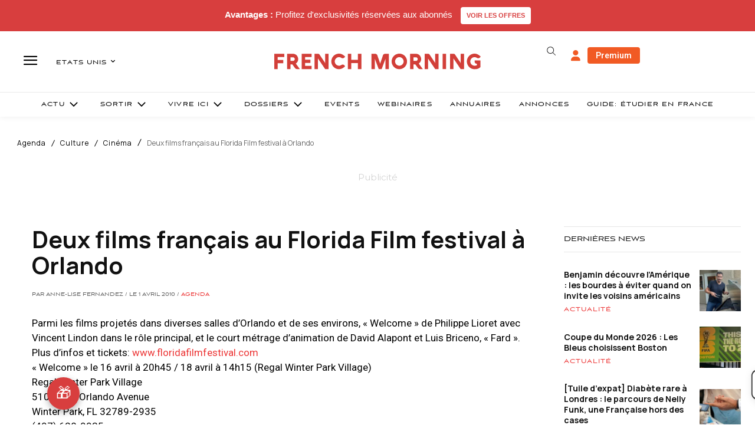

--- FILE ---
content_type: text/html; charset=utf-8
request_url: https://www.google.com/recaptcha/api2/aframe
body_size: -87
content:
<!DOCTYPE HTML><html><head><meta http-equiv="content-type" content="text/html; charset=UTF-8"></head><body><script nonce="iqOWQySeg-2gUqsa971IUA">/** Anti-fraud and anti-abuse applications only. See google.com/recaptcha */ try{var clients={'sodar':'https://pagead2.googlesyndication.com/pagead/sodar?'};window.addEventListener("message",function(a){try{if(a.source===window.parent){var b=JSON.parse(a.data);var c=clients[b['id']];if(c){var d=document.createElement('img');d.src=c+b['params']+'&rc='+(localStorage.getItem("rc::a")?sessionStorage.getItem("rc::b"):"");window.document.body.appendChild(d);sessionStorage.setItem("rc::e",parseInt(sessionStorage.getItem("rc::e")||0)+1);localStorage.setItem("rc::h",'1768937024256');}}}catch(b){}});window.parent.postMessage("_grecaptcha_ready", "*");}catch(b){}</script></body></html>

--- FILE ---
content_type: text/plain; charset=UTF-8
request_url: https://maya-main-api-node.mayatravel.ai/socket.io/?EIO=4&transport=polling&t=PlStEVa.0&sid=NlvinNO1RM-qG4JAA3rc
body_size: -34
content:
42["user_joined_room",{"roomId":"604fdbbe-ebd7-4cc3-954e-01b42137881c"}]

--- FILE ---
content_type: text/plain; charset=UTF-8
request_url: https://maya-main-api-node.mayatravel.ai/socket.io/?EIO=4&transport=polling&t=PlStEO_&sid=NlvinNO1RM-qG4JAA3rc
body_size: -74
content:
40{"sid":"QyxmKhf4QBw3EpxaA3re"}

--- FILE ---
content_type: text/plain; charset=UTF-8
request_url: https://maya-main-api-node.mayatravel.ai/socket.io/?EIO=4&transport=polling&t=PlStEBZ
body_size: 13
content:
0{"sid":"NlvinNO1RM-qG4JAA3rc","upgrades":["websocket"],"pingInterval":25000,"pingTimeout":60000,"maxPayload":1000000}